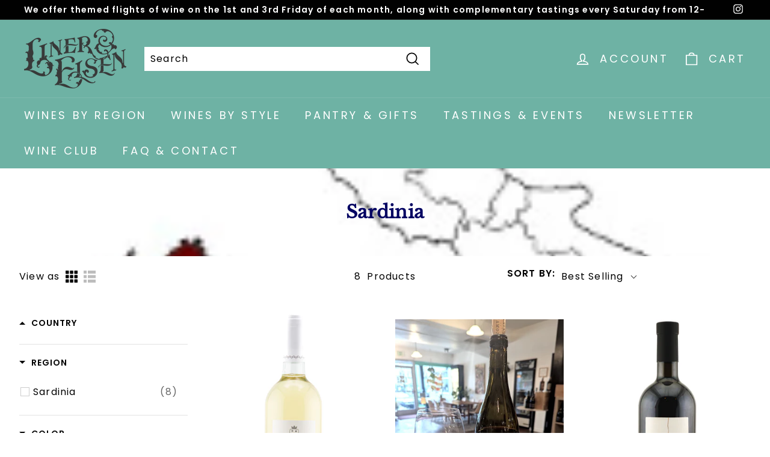

--- FILE ---
content_type: text/javascript; charset=utf-8
request_url: https://services.mybcapps.com/bc-sf-filter/filter?t=1769120067032&_=pf&shop=liner-and-elsen.myshopify.com&page=1&limit=24&sort=best-selling&display=grid&collection_scope=429623476528&tag=&product_available=false&variant_available=false&build_filter_tree=true&check_cache=true&sort_first=available&locale=en&sid=b76d457b-bcde-46ec-9963-29da71a339d2&callback=BoostPFSFilterCallback&event_type=init
body_size: 6915
content:
/**/ typeof BoostPFSFilterCallback === 'function' && BoostPFSFilterCallback({"total_product":8,"total_collection":0,"total_page":0,"from_cache":false,"products":[{"body_html":" Castiadas is a village in southern Sardinia between scrub-covered mountains and the sea. From 1875 to 1956, it was the site of Italy’s largest penal colony. The surrounding farmland was largely abandoned and returned to marshland. After the prison’s closure the Sardinian Agrarian Reform Agency partnered with local winemakers to form this cooperative winery, dedicated to reclaiming agriculture in the region. Today, the winery farms 150 hectares spread throughout the province of Serrabus-Gerri. The profound lack of romance in Castiadas’ story is surprising, considering the impressive quality of the wine. This Vermentino was raised in stainless steel to preserve the striking nose of mint, rosemary, lavender, peach and preserved lemon. The palate is fairly full bodied with even more herbaceous flavors; eucalyptus, sage, rosemary and thyme alongside lemons and limes and sea salt. A convincing match for saltwater fish dishes or garlicky chicken. ","skus":[],"available":true,"created_at":"2025-06-25T23:01:20Z","review_count":0,"variants":[{"merged_options":["color:White","region:Sardinia","vintage:2023"],"inventory_quantity":1,"image":null,"original_merged_options":["color:White","region:Sardinia","vintage:2023"],"compare_at_price":null,"inventory_management":"shopify","available":true,"weight":3,"title":"White / Sardinia / 2023","inventory_policy":"deny","weight_unit":"lb","price":"21.00","id":49920258736432,"sku":"","barcode":"716146331006"}],"media":[],"title":"Castiadas Vermentino di Sardegna Praidis 2023","price_min":21,"images_info":[{"src":"https://cdn.shopify.com/s/files/1/0685/3797/5088/files/CastiadasVermentinodiSardegnaPraidis2023.jpg?v=1751384004","width":900,"alt":null,"id":41361513480496,"position":1,"height":1350}],"review_ratings":0,"template_suffix":"","updated_at":"2026-01-14T16:37:48Z","collections":[{"template_suffix":"","handle":"all-wine-for-discount-purposes","id":431764734256,"sort_value":"30r","title":"Wine, Cider, Sake, and More"},{"template_suffix":"","handle":"italy","id":429414547760,"sort_value":"2t2","title":"Italy"},{"template_suffix":"","handle":"sardinia","id":429623476528,"sort_value":"000ncba00z","title":"Sardinia"},{"template_suffix":"","handle":"white-wine","id":429468909872,"sort_value":"2tua","title":"White Wine"},{"template_suffix":"","handle":"in-stock-white-wine","id":476908421424,"sort_value":"4g0z","title":"In Stock White Wine"},{"template_suffix":"","handle":"july-2025-newsletter","id":490118480176,"sort_value":"1t1u0d8","title":"July 2025 Newsletter"}],"vendor":"OBM","percent_sale_min":0,"best_selling_rank":999999,"html":{"theme_id":0,"value":""},"id":9890125513008,"published_at":"2025-06-25T23:01:20Z","rio_ratings":[],"images":{"1":"https://cdn.shopify.com/s/files/1/0685/3797/5088/files/CastiadasVermentinodiSardegnaPraidis2023.jpg?v=1751384004"},"options_with_values":[{"original_name":"color","values":[{"image":null,"title":"White"}],"name":"color","label":"Color","position":1},{"original_name":"region","values":[{"image":null,"title":"Sardinia"}],"name":"region","label":"Region","position":2},{"original_name":"vintage","values":[{"image":null,"title":"2023"}],"name":"vintage","label":"Vintage","position":3}],"weight_min":3000,"handle":"castiadas-vermentino-di-sardegna-praidis-2023","compare_at_price_min":null,"barcodes":["716146331006"],"tags":["italy","newsletter-jul25","sardinia","vermentino","White wine"],"published_scope":"global","metafields":[],"product_type":"wine","weight_max":3000,"locations":[],"position":null,"compare_at_price_max":null,"product_category":"Wine","price_max":21},{"body_html":" Cannonau is Sardinia's most famous grape variety, the special clone of Garnacha that's become synonymous with the rugged mountains and valleys of this island. Simone Sedilesu is a rising star of the island, known for his elegantly reimagined Cannonau that stands apart from the heavy handed, purely rustic Sardinian wines of old. Simone has been instrumental in establishing the new Barbagia district in one of the most isolated and mountainous parts of the island, around the towns of Nuoro and Mamoiada. This single vineyard Cannonau is his most elegant wine, silky and savory and wonderfully complex. The nose offers cherry and strawberry fruit, with dusty earth and a streak of iron and fennel. The palate is gift-wrapped with perfectly composed tannins, with resonant notes of cherry and clay, dusty underbrush and sage. This wine has all the warmth and richness of great Cannonau with the elegance and refinement normally credited to Piedmont's Nebbiolo. ","skus":[],"available":true,"created_at":"2025-02-13T01:25:57Z","review_count":0,"variants":[{"merged_options":["color:Red","region:Sardinia","vintage:2020"],"inventory_quantity":1,"image":null,"original_merged_options":["color:Red","region:Sardinia","vintage:2020"],"compare_at_price":null,"inventory_management":"shopify","available":true,"weight":3,"title":"Red / Sardinia / 2020","inventory_policy":"deny","weight_unit":"lb","price":"30.00","id":49528077418800,"sku":null,"barcode":null}],"media":[],"title":"Cantine Vikevike Barbagia Rosso Ghirada Fittiloghe 2020","price_min":30,"images_info":[{"src":"https://cdn.shopify.com/s/files/1/0685/3797/5088/files/vikevike.jpg?v=1739409983","width":678,"alt":null,"id":40176705929520,"position":1,"height":900}],"review_ratings":0,"template_suffix":"","updated_at":"2026-01-22T19:45:31Z","collections":[{"template_suffix":"","handle":"red-wine","id":429468942640,"sort_value":"86","title":"Red Wine"},{"template_suffix":"","handle":"all-wine-for-discount-purposes","id":431764734256,"sort_value":"53t","title":"Wine, Cider, Sake, and More"},{"template_suffix":"","handle":"italy","id":429414547760,"sort_value":"7o0z","title":"Italy"},{"template_suffix":"","handle":"organic-biodynamic","id":429467140400,"sort_value":"89x","title":"Organic & Biodynamic"},{"template_suffix":"","handle":"sardinia","id":429623476528,"sort_value":"000ncba00z0z","title":"Sardinia"}],"vendor":"Strade Bianche","percent_sale_min":0,"best_selling_rank":999999,"html":{"theme_id":0,"value":""},"id":9739426988336,"published_at":"2025-09-05T22:14:55Z","rio_ratings":[],"images":{"1":"https://cdn.shopify.com/s/files/1/0685/3797/5088/files/vikevike.jpg?v=1739409983"},"options_with_values":[{"original_name":"color","values":[{"image":null,"title":"Red"}],"name":"color","label":"Color","position":1},{"original_name":"region","values":[{"image":null,"title":"Sardinia"}],"name":"region","label":"Region","position":2},{"original_name":"vintage","values":[{"image":null,"title":"2020"}],"name":"vintage","label":"Vintage","position":3}],"weight_min":3000,"handle":"cantine-vikevike-barbagia-rosso-ghirada-fittiloghe-2020","compare_at_price_min":null,"barcodes":[],"tags":["cannonau","cannonau di sardegna","grenache","italy","organic","red wine","sardinia","wineclub-nov24"],"published_scope":"global","metafields":[],"product_type":"wine","weight_max":3000,"locations":[],"position":null,"compare_at_price_max":null,"product_category":"Wine","price_max":30},{"body_html":" Have you ever tried a really fancy orange juice? The sort you find in the specialty imports section of the artisanal grocery store. Maybe it’s Cara Cara orange, or some cultivar native to just one village in the mountains outside Seville. The aroma that juice gives off is the primary note of this Sardinian wine made from the curious Monica vine. Further notes of cranberry, Guatemalan coffee bean, clove and cinnamon offer thought-provoking depth. The palate offers ripe berries like strawberry and cranberry, more exotic spices like coriander, mustard seed, turmeric and tamarind, all in conversation with that juicy, ever-present orange note towards a mouthwatering finish. No one knows for sure what branch of the vine family Monica belongs to, but we do know it arrived in Sardinia in the 14th century at - where else - a monastery full of French monks. Today the grape isn’t found anywhere else, but has made a comfortable home on this topographically diverse and culturally blended island, offering a brighter, friendlier counterpoint to Sardinia’s more famous imported variety. The Pala family makes just about every kind of wine Sardinia makes, but I bet that at the end of the day, you’d see this Monica open on their kitchen counter. ","skus":[],"available":true,"created_at":"2022-12-30T06:07:46Z","review_count":0,"variants":[{"merged_options":["color:Red","region:Sardinia","vintage:2021"],"inventory_quantity":2,"image":null,"original_merged_options":["color:Red","region:Sardinia","vintage:2021"],"compare_at_price":null,"inventory_management":"shopify","available":true,"weight":3,"title":"Red / Sardinia / 2021","inventory_policy":"deny","weight_unit":"lb","price":"19.00","id":44226305327408,"sku":"","barcode":"8017630752249"}],"media":[],"title":"Pala Monica de Sardegna “Oltreluna” 2021","price_min":19,"images_info":[{"src":"https://cdn.shopify.com/s/files/1/0685/3797/5088/products/PalaMonicadeSardegna_Oltreluna_2020.jpg?v=1673631442","width":900,"alt":null,"id":32624135864624,"position":1,"height":1350}],"review_ratings":0,"template_suffix":"","updated_at":"2026-01-14T03:35:18Z","collections":[{"template_suffix":"","handle":"red-wine","id":429468942640,"sort_value":"1ur","title":"Red Wine"},{"template_suffix":"","handle":"italy","id":429414547760,"sort_value":"1t1","title":"Italy"},{"template_suffix":"","handle":"organic-biodynamic","id":429467140400,"sort_value":"21ob","title":"Organic & Biodynamic"},{"template_suffix":"","handle":"sardinia","id":429623476528,"sort_value":"000nc0k00l","title":"Sardinia"},{"template_suffix":"","handle":"january-2023-newsletter-wines","id":431210496304,"sort_value":"42000u5002","title":"January 2023 Newsletter Wines"},{"template_suffix":"","handle":"all-wine-for-discount-purposes","id":431764734256,"sort_value":"su","title":"Wine, Cider, Sake, and More"}],"vendor":"Banville","percent_sale_min":0,"best_selling_rank":999999,"html":{"theme_id":0,"value":""},"id":8060061614384,"published_at":"2022-12-30T06:07:47Z","rio_ratings":[],"images":{"1":"https://cdn.shopify.com/s/files/1/0685/3797/5088/products/PalaMonicadeSardegna_Oltreluna_2020.jpg?v=1673631442"},"options_with_values":[{"original_name":"color","values":[{"image":null,"title":"Red"}],"name":"color","label":"Color","position":1},{"original_name":"region","values":[{"image":null,"title":"Sardinia"}],"name":"region","label":"Region","position":2},{"original_name":"vintage","values":[{"image":null,"title":"2021"}],"name":"vintage","label":"Vintage","position":3}],"weight_min":3000,"handle":"pala-monica-de-sardegna-oltreluna-2020","compare_at_price_min":null,"barcodes":["8017630752249"],"tags":["italy","monica","monica di sardegna","newsletter-jan23","Organic","Red Wine","sardinia"],"published_scope":"global","metafields":[],"product_type":"Wine","weight_max":3000,"locations":[],"position":null,"compare_at_price_max":null,"product_category":"Wine","price_max":19},{"body_html":"","skus":[],"available":true,"created_at":"2022-12-27T00:11:26Z","review_count":0,"variants":[{"merged_options":["color:Red","region:Sardinia","vintage:2020"],"inventory_quantity":2,"image":null,"original_merged_options":["color:Red","region:Sardinia","vintage:2020"],"compare_at_price":null,"inventory_management":"shopify","available":true,"weight":2.9983,"title":"Red / Sardinia / 2020","inventory_policy":"deny","weight_unit":"lb","price":"22.00","id":44204146753840,"sku":"","barcode":"086785142098"}],"media":[],"title":"Sella & Mosca Cannonau di Sardegna Riserva 2020","price_min":22,"images_info":[{"src":"https://cdn.shopify.com/s/files/1/0685/3797/5088/files/Sella_MoscaCannonaudiSardegnaRiserva2020.jpg?v=1716921544","width":900,"alt":null,"id":37901720486192,"position":1,"height":1350}],"review_ratings":0,"template_suffix":null,"updated_at":"2026-01-22T21:27:06Z","collections":[{"template_suffix":"","handle":"red-wine","id":429468942640,"sort_value":"26","title":"Red Wine"},{"template_suffix":"","handle":"italy","id":429414547760,"sort_value":"25","title":"Italy"},{"template_suffix":"","handle":"sardinia","id":429623476528,"sort_value":"000nc0k08","title":"Sardinia"},{"template_suffix":"","handle":"all-wine-for-discount-purposes","id":431764734256,"sort_value":"vzq","title":"Wine, Cider, Sake, and More"},{"template_suffix":"","handle":"in-stock-red-wines","id":483744874800,"sort_value":"000x","title":"In-Stock Red Wines"}],"vendor":"RNDC","percent_sale_min":0,"best_selling_rank":999999,"html":{"theme_id":0,"value":""},"id":8054608920880,"published_at":"2022-12-27T00:11:25Z","rio_ratings":[],"images":{"1":"https://cdn.shopify.com/s/files/1/0685/3797/5088/files/Sella_MoscaCannonaudiSardegnaRiserva2020.jpg?v=1716921544"},"options_with_values":[{"original_name":"color","values":[{"image":null,"title":"Red"}],"name":"color","label":"Color","position":1},{"original_name":"region","values":[{"image":null,"title":"Sardinia"}],"name":"region","label":"Region","position":2},{"original_name":"vintage","values":[{"image":null,"title":"2020"}],"name":"vintage","label":"Vintage","position":3}],"weight_min":2998.3,"handle":"sella-mosca-cannonau-di-sardegna-riserva-2020","compare_at_price_min":null,"barcodes":["086785142098"],"tags":["cannonau","cannonau di sardegna","italy","red","red wine"],"published_scope":"global","metafields":[],"product_type":"Wine","weight_max":2998.3,"locations":[],"position":null,"compare_at_price_max":null,"product_category":"Wine","price_max":22},{"body_html":" Contini was founded in 1898, and stands today as Sardinia’s oldest winery. After five generations in the family, the winery has spread out geographically from Oristano, the western coastal region where Continis have always lived and where their signature – and singular – white Vernaccia is made. Though the winery produces wines of every color and from every corner of the island, there is something about living next to the Mediterranean that influences work in the cellar. There is a freshness in this bright red Cannonau that speaks of ocean breezes blowing through the vines in Ossidiana, delicate notes of earth and herbs drawn from the vineyard’s clay and sand. You can taste all this because this wine only ever touches stainless steel tanks before bottling. You can smell three leaves: tomato, bay, and curry. There’s red cherries and orange peels and black peppercorns too. The palate is surprisingly light for Cannonau, with silky threads of tannin woven through cherry and orange fruits before the finish adds notes of sage and tarragon. While charcuterie and tomato-based dishes are on the menu, this is also the rare sort of red that goes with saltwater seafood – particularly the fried kind. ","skus":[],"available":false,"created_at":"2025-02-27T20:16:53Z","review_count":0,"variants":[{"merged_options":["color:Red","region:Sardinia","vintage:2022"],"inventory_quantity":0,"image":null,"original_merged_options":["color:Red","region:Sardinia","vintage:2022"],"compare_at_price":null,"inventory_management":"shopify","available":false,"weight":2.9983,"title":"Red / Sardinia / 2022","inventory_policy":"deny","weight_unit":"lb","price":"18.00","id":49577261203760,"sku":null,"barcode":"814745020441"}],"media":[],"title":"Contini Cannonau di Sardegna Tonaghe 2022","price_min":18,"images_info":[{"src":"https://cdn.shopify.com/s/files/1/0685/3797/5088/files/ContiniCannonaudiSardegnaTonaghe2022.jpg?v=1740759126","width":900,"alt":null,"id":40334946304304,"position":1,"height":1350}],"review_ratings":0,"template_suffix":null,"updated_at":"2026-01-14T03:35:19Z","collections":[{"template_suffix":"","handle":"red-wine","id":429468942640,"sort_value":"53","title":"Red Wine"},{"template_suffix":"","handle":"all-wine-for-discount-purposes","id":431764734256,"sort_value":"4yw","title":"Wine, Cider, Sake, and More"},{"template_suffix":"","handle":"italy","id":429414547760,"sort_value":"5a","title":"Italy"},{"template_suffix":"","handle":"organic-biodynamic","id":429467140400,"sort_value":"5d","title":"Organic & Biodynamic"},{"template_suffix":"","handle":"sardinia","id":429623476528,"sort_value":"000ncba00z0000w","title":"Sardinia"},{"template_suffix":"","handle":"april-2024-newsletter-wines","id":472516985136,"sort_value":"4v","title":"April 2024 Newsletter Wines"},{"template_suffix":"","handle":"march-2025-newsletter-wines","id":485778391344,"sort_value":"3e","title":"March 2025 Newsletter Wines"}],"vendor":"Strade Bianche","percent_sale_min":0,"best_selling_rank":999999,"html":{"theme_id":0,"value":""},"id":9759465570608,"published_at":"2025-02-27T20:24:30Z","rio_ratings":[],"images":{"1":"https://cdn.shopify.com/s/files/1/0685/3797/5088/files/ContiniCannonaudiSardegnaTonaghe2022.jpg?v=1740759126"},"options_with_values":[{"original_name":"color","values":[{"image":null,"title":"Red"}],"name":"color","label":"Color","position":1},{"original_name":"region","values":[{"image":null,"title":"Sardinia"}],"name":"region","label":"Region","position":2},{"original_name":"vintage","values":[{"image":null,"title":"2022"}],"name":"vintage","label":"Vintage","position":3}],"weight_min":2998.3,"handle":"contini-cannonau-di-sardegna-tonaghe-2022","compare_at_price_min":null,"barcodes":["814745020441"],"tags":["cannonau","cannonau di sardegna","italy","newsletter-apr24","newsletter-mar25","organic","red wine"],"published_scope":"global","metafields":[],"product_type":"Wine","weight_max":2998.3,"locations":[],"position":null,"compare_at_price_max":null,"product_category":"Wine","price_max":18},{"body_html":"","skus":[],"available":false,"created_at":"2024-12-11T23:13:08Z","review_count":0,"variants":[{"merged_options":["color:White","region:Sardinia","vintage:2023"],"inventory_quantity":0,"image":null,"original_merged_options":["color:White","region:Sardinia","vintage:2023"],"compare_at_price":null,"inventory_management":"shopify","available":false,"weight":3,"title":"White / Sardinia / 2023","inventory_policy":"deny","weight_unit":"lb","price":"15.00","id":49336863097136,"sku":"","barcode":"084692496549"}],"media":[],"title":"Samas Isola dei Nuraghi Bianco 2023","price_min":15,"images_info":[{"src":"https://cdn.shopify.com/s/files/1/0685/3797/5088/files/SamasIsoladeiNuraghiBianco2023.jpg?v=1738300695","width":900,"alt":null,"id":40100909023536,"position":1,"height":1350}],"review_ratings":0,"template_suffix":"","updated_at":"2025-07-16T01:41:59Z","collections":[{"template_suffix":"","handle":"all-wine-for-discount-purposes","id":431764734256,"sort_value":"68g","title":"Wine, Cider, Sake, and More"},{"template_suffix":"","handle":"italy","id":429414547760,"sort_value":"7c","title":"Italy"},{"template_suffix":"","handle":"sardinia","id":429623476528,"sort_value":"000ncba00z00y","title":"Sardinia"},{"template_suffix":"","handle":"white-wine","id":429468909872,"sort_value":"6s","title":"White Wine"}],"vendor":"RNDC","percent_sale_min":0,"best_selling_rank":999999,"html":{"theme_id":0,"value":""},"id":9678854881584,"published_at":"2024-12-11T23:13:08Z","rio_ratings":[],"images":{"1":"https://cdn.shopify.com/s/files/1/0685/3797/5088/files/SamasIsoladeiNuraghiBianco2023.jpg?v=1738300695"},"options_with_values":[{"original_name":"color","values":[{"image":null,"title":"White"}],"name":"color","label":"Color","position":1},{"original_name":"region","values":[{"image":null,"title":"Sardinia"}],"name":"region","label":"Region","position":2},{"original_name":"vintage","values":[{"image":null,"title":"2023"}],"name":"vintage","label":"Vintage","position":3}],"weight_min":3000,"handle":"samas-isola-dei-nuraghi-bianco-2023","compare_at_price_min":null,"barcodes":["084692496549"],"tags":["chardonnay","italy","sardinia","vermentino","White wine"],"published_scope":"global","metafields":[],"product_type":"wine","weight_max":3000,"locations":[],"position":null,"compare_at_price_max":null,"product_category":"Wine","price_max":15},{"body_html":"Mario Bagella is one of the foremost winemakers on Sardinia, famous for his elegantly handled Cannonau and Vermentino. This Olieddu cuvee is made from the obscure indigenous variety Cagnulari. It's a clone derived from Gracciano grapes brought to the island from Spain during its Aragonese period. This wine is a bruiser. Deep black fruit baked into a compote, a shovel full of smoky volcanic earth, and framed with wrought iron tannins. This is the sort of wine you bring to a barbecue where the whole pig is roasted in a pit. This is the wine you bring when the stew has been cooking since 6am.","skus":[],"available":false,"created_at":"2023-07-07T19:12:58Z","review_count":0,"variants":[{"merged_options":["color:Red","region:Sardinia","vintage:2019"],"inventory_quantity":0,"image":null,"original_merged_options":["color:Red","region:Sardinia","vintage:2019"],"compare_at_price":null,"inventory_management":"shopify","available":false,"weight":3,"title":"Red / Sardinia / 2019","inventory_policy":"deny","weight_unit":"lb","price":"42.00","id":45589928247600,"sku":"","barcode":""}],"media":[],"title":"Mario Bagella Isola dei Nuraghi Cagnulari Olieddu 2019","price_min":42,"images_info":[{"src":"https://cdn.shopify.com/s/files/1/0685/3797/5088/files/MarioBagellaIsoladeiNuraghiCagnulariOlieddu2019.jpg?v=1689229580","width":900,"alt":null,"id":34434624028976,"position":1,"height":1350}],"review_ratings":0,"template_suffix":"","updated_at":"2025-07-15T14:24:16Z","collections":[{"template_suffix":"","handle":"red-wine","id":429468942640,"sort_value":"eko","title":"Red Wine"},{"template_suffix":"","handle":"all-wine-for-discount-purposes","id":431764734256,"sort_value":"k6x","title":"Wine, Cider, Sake, and More"},{"template_suffix":"","handle":"italy","id":429414547760,"sort_value":"e8","title":"Italy"},{"template_suffix":"","handle":"organic-biodynamic","id":429467140400,"sort_value":"fiy","title":"Organic & Biodynamic"},{"template_suffix":"","handle":"sardinia","id":429623476528,"sort_value":"000ncba08","title":"Sardinia"}],"vendor":"Liner & Elsen","percent_sale_min":0,"best_selling_rank":999999,"html":{"theme_id":0,"value":""},"id":8450948792624,"published_at":"2023-07-07T19:12:58Z","rio_ratings":[],"images":{"1":"https://cdn.shopify.com/s/files/1/0685/3797/5088/files/MarioBagellaIsoladeiNuraghiCagnulariOlieddu2019.jpg?v=1689229580"},"options_with_values":[{"original_name":"color","values":[{"image":null,"title":"Red"}],"name":"color","label":"Color","position":1},{"original_name":"region","values":[{"image":null,"title":"Sardinia"}],"name":"region","label":"Region","position":2},{"original_name":"vintage","values":[{"image":null,"title":"2019"}],"name":"vintage","label":"Vintage","position":3}],"weight_min":3000,"handle":"mario-bagella-isola-dei-nuraghi-cagnulari-olieddu-2019","compare_at_price_min":null,"barcodes":[],"tags":["cagnulari","isola dei nuraghi","italy","organic","red wine","sardinia"],"published_scope":"global","metafields":[],"product_type":"wine","weight_max":3000,"locations":[],"position":null,"compare_at_price_max":null,"product_category":"Wine","price_max":42},{"body_html":"","skus":[],"available":false,"created_at":"2022-12-27T00:09:41Z","review_count":0,"variants":[{"merged_options":["color:Red","region:Sardinia","vintage:2022"],"inventory_quantity":0,"image":null,"original_merged_options":["color:Red","region:Sardinia","vintage:2022"],"compare_at_price":null,"inventory_management":"shopify","available":false,"weight":2.9983,"title":"Red / Sardinia / 2022","inventory_policy":"deny","weight_unit":"lb","price":"20.00","id":44204136530224,"sku":"","barcode":"803173270061"}],"media":[],"title":"Mario Bagella 1 Sorso Cannonau di Sardegna 2022","price_min":20,"images_info":[{"src":"https://cdn.shopify.com/s/files/1/0685/3797/5088/files/MarioBagella1SorsoCannonaudiSardegna2021.jpg?v=1711989969","width":900,"alt":null,"id":37187890348336,"position":1,"height":1350}],"review_ratings":0,"template_suffix":null,"updated_at":"2025-09-25T21:13:02Z","collections":[{"template_suffix":"","handle":"red-wine","id":429468942640,"sort_value":"1r","title":"Red Wine"},{"template_suffix":"","handle":"italy","id":429414547760,"sort_value":"1p","title":"Italy"},{"template_suffix":"","handle":"organic-biodynamic","id":429467140400,"sort_value":"1y","title":"Organic & Biodynamic"},{"template_suffix":"","handle":"sardinia","id":429623476528,"sort_value":"000nc0k00e","title":"Sardinia"},{"template_suffix":"","handle":"all-wine-for-discount-purposes","id":431764734256,"sort_value":"wa8","title":"Wine, Cider, Sake, and More"},{"template_suffix":"","handle":"april-2024-newsletter-wines","id":472516985136,"sort_value":"0r1y","title":"April 2024 Newsletter Wines"}],"vendor":"Strade Bianche","percent_sale_min":0,"best_selling_rank":999999,"html":{"theme_id":0,"value":""},"id":8054606987568,"published_at":"2024-03-26T16:24:45Z","rio_ratings":[],"images":{"1":"https://cdn.shopify.com/s/files/1/0685/3797/5088/files/MarioBagella1SorsoCannonaudiSardegna2021.jpg?v=1711989969"},"options_with_values":[{"original_name":"color","values":[{"image":null,"title":"Red"}],"name":"color","label":"Color","position":1},{"original_name":"region","values":[{"image":null,"title":"Sardinia"}],"name":"region","label":"Region","position":2},{"original_name":"vintage","values":[{"image":null,"title":"2022"}],"name":"vintage","label":"Vintage","position":3}],"weight_min":2998.3,"handle":"mario-bagella-1-sorso-cannonau-di-sardegna-2022","compare_at_price_min":null,"barcodes":["803173270061"],"tags":["cannonau","cannonau di sardegna","italy","newsletter-apr24","organic","red wine"],"published_scope":"global","metafields":[],"product_type":"Wine","weight_max":2998.3,"locations":[],"position":null,"compare_at_price_max":null,"product_category":"Wine","price_max":20}],"event_type":"init","filter":{"options":[{"isCollapseMobile":true,"showMoreType":"scrollbar","tooltip":null,"activeCollectionAll":false,"isCollapsePC":true,"displayAllValuesInUppercaseForm":false,"label":"Country","filterOptionId":"pf_c_country","showSearchBoxFilterPC":false,"displayType":"list","sortManualValues":false,"sortType":"key-asc","manualValues":[{"handle":"italy","id":"429414547760","label":"Italy","sort_order":"best-selling"},{"handle":"france","id":"429414514992","label":"France","sort_order":"best-selling"},{"handle":"spain","id":"429414580528","label":"Spain","sort_order":"best-selling"},{"handle":"germany","id":"429414646064","label":"Germany","sort_order":"best-selling"},{"handle":"austria","id":"429414678832","label":"Austria","sort_order":"best-selling"},{"handle":"switzerland","id":"429997883696","label":"Switzerland","sort_order":"best-selling"},{"handle":"georgian-replublic","id":"429997687088","label":"Georgian Replublic","sort_order":"best-selling"},{"handle":"hungary","id":"429997719856","label":"Hungary","sort_order":"best-selling"},{"handle":"slovenia","id":"429997818160","label":"Slovenia","sort_order":"best-selling"},{"handle":"croatia","id":"429997621552","label":"Croatia","sort_order":"best-selling"},{"handle":"greece","id":"429414711600","label":"Greece","sort_order":"best-selling"},{"handle":"bulgaria","id":"429997523248","label":"Bulgaria","sort_order":"best-selling"},{"handle":"slovakia","id":"429997785392","label":"Slovakia","sort_order":"best-selling"},{"handle":"australia","id":"429429653808","label":"Australia","sort_order":"best-selling"},{"handle":"new-zealand","id":"429429686576","label":"New Zealand","sort_order":"best-selling"},{"handle":"usa","id":"429414875440","label":"USA","sort_order":"best-selling"},{"handle":"chile","id":"429429784880","label":"Chile","sort_order":"best-selling"},{"handle":"argentina","id":"429429883184","label":"Argentina","sort_order":"best-selling"},{"handle":"mexico","id":"429429948720","label":"Mexico","sort_order":"best-selling"}],"valueType":"specific","selectType":"single","excludedValues":null,"showSearchBoxFilterMobile":false,"position":1,"filterType":"collection","keepValuesStatic":false,"status":"active","values":[{"key":"429414547760","label":"Italy","handle":"italy","tags":null,"sort_order":"best-selling","body_html":null,"image":null,"doc_count":637},{"key":"429414514992","label":"France","handle":"france","tags":null,"sort_order":"best-selling","body_html":null,"image":null,"doc_count":966},{"key":"429414580528","label":"Spain","handle":"spain","tags":null,"sort_order":"best-selling","body_html":null,"image":null,"doc_count":260},{"key":"429414646064","label":"Germany","handle":"germany","tags":null,"sort_order":"best-selling","body_html":null,"image":null,"doc_count":112},{"key":"429414678832","label":"Austria","handle":"austria","tags":null,"sort_order":"best-selling","body_html":null,"image":null,"doc_count":86},{"key":"429997883696","label":"Switzerland","handle":"switzerland","tags":null,"sort_order":"best-selling","body_html":null,"image":null,"doc_count":4},{"key":"429997687088","label":"Georgian Replublic","handle":"georgian-replublic","tags":null,"sort_order":"best-selling","body_html":null,"image":null,"doc_count":17},{"key":"429997719856","label":"Hungary","handle":"hungary","tags":null,"sort_order":"best-selling","body_html":null,"image":null,"doc_count":39},{"key":"429997818160","label":"Slovenia","handle":"slovenia","tags":null,"sort_order":"best-selling","body_html":null,"image":null,"doc_count":23},{"key":"429997621552","label":"Croatia","handle":"croatia","tags":null,"sort_order":"best-selling","body_html":null,"image":null,"doc_count":20},{"key":"429414711600","label":"Greece","handle":"greece","tags":null,"sort_order":"best-selling","body_html":null,"image":null,"doc_count":19},{"key":"429997523248","label":"Bulgaria","handle":"bulgaria","tags":null,"sort_order":"best-selling","body_html":null,"image":null,"doc_count":0},{"key":"429997785392","label":"Slovakia","handle":"slovakia","tags":null,"sort_order":"best-selling","body_html":null,"image":null,"doc_count":4},{"key":"429429653808","label":"Australia","handle":"australia","tags":null,"sort_order":"best-selling","body_html":null,"image":null,"doc_count":15},{"key":"429429686576","label":"New Zealand","handle":"new-zealand","tags":null,"sort_order":"best-selling","body_html":null,"image":null,"doc_count":13},{"key":"429414875440","label":"USA","handle":"usa","tags":null,"sort_order":"best-selling","body_html":null,"image":null,"doc_count":611},{"key":"429429784880","label":"Chile","handle":"chile","tags":null,"sort_order":"best-selling","body_html":null,"image":null,"doc_count":10},{"key":"429429883184","label":"Argentina","handle":"argentina","tags":null,"sort_order":"best-selling","body_html":null,"image":null,"doc_count":17},{"key":"429429948720","label":"Mexico","handle":"mexico","tags":null,"sort_order":"best-selling","body_html":null,"image":null,"doc_count":5}]},{"isCollapseMobile":false,"showMoreType":"scrollbar","tooltip":null,"isCollapsePC":false,"displayAllValuesInUppercaseForm":false,"replaceTextFilterValues":null,"swatchStyle":"circle-grid","label":"Region","filterOptionId":"pf_opt_region","removeTextFilterValues":"","showSearchBoxFilterPC":false,"displayType":"list","sortManualValues":false,"sortType":"key-asc","manualValues":[],"valueType":"all","selectType":"multiple","excludedValues":[],"showSearchBoxFilterMobile":false,"position":2,"filterType":"opt_region","status":"active","values":[{"key":"Sardinia","doc_count":8}]},{"isCollapseMobile":false,"showMoreType":"scrollbar","tooltip":null,"isCollapsePC":false,"displayAllValuesInUppercaseForm":false,"replaceTextFilterValues":null,"swatchStyle":"circle-grid","label":"Color","filterOptionId":"pf_opt_color","removeTextFilterValues":"","showSearchBoxFilterPC":false,"displayType":"list","sortManualValues":false,"sortType":"key-asc","manualValues":["White","Rose","Red","Orange"],"valueType":"specific","selectType":"multiple","excludedValues":[],"showSearchBoxFilterMobile":false,"position":3,"filterType":"opt_color","status":"active","values":[{"key":"White","doc_count":2},{"key":"Red","doc_count":6}]},{"isCollapseMobile":false,"prefix":null,"showMoreType":"scrollbar","tooltip":null,"isCollapsePC":false,"displayAllValuesInUppercaseForm":false,"replaceTextFilterValues":null,"swatchStyle":"circle-grid","label":"Looking for bubbles?","filterOptionId":"pf_t_looking_for_bubbles","removeTextFilterValues":"","showSearchBoxFilterPC":false,"displayType":"box","sortManualValues":false,"sortType":"key-asc","manualValues":["Sparkling Wine"],"valueType":"specific","selectType":"single","excludedValues":null,"showSearchBoxFilterMobile":false,"position":4,"filterType":"tag","status":"active","values":[]},{"displayType":"range","sliderRange":4,"sliderStep":1,"label":"Price","position":5,"filterType":"price","filterOptionId":"pf_p_price","status":"active","values":{"max":42,"min":15}},{"displayType":"list","valueType":"all","selectType":"multiple","label":"Product Type","position":6,"filterType":"product_type","filterOptionId":"pf_pt_product_type","status":"disabled"},{"isCollapseMobile":false,"prefix":null,"showMoreType":"scrollbar","tooltip":null,"isCollapsePC":false,"displayAllValuesInUppercaseForm":false,"replaceTextFilterValues":null,"swatchStyle":"circle-grid","label":"Alternative Bottle Sizes","filterOptionId":"pf_t_alternative_bottle_sizes","removeTextFilterValues":"","showSearchBoxFilterPC":false,"displayType":"list","sortManualValues":false,"sortType":"key-asc","manualValues":["375ml","500ml","1500ml"],"valueType":"specific","selectType":"multiple","excludedValues":null,"showSearchBoxFilterMobile":false,"position":7,"filterType":"tag","status":"active","values":[]}],"filterId":"QWYPwOEXV"},"bundles":[],"meta":{"rid":"b4eab1c5-ecc6-49e8-a2eb-bf5bea10ed20","currency":"USD","money_format_with_currency":"${{amount}} USD","money_format":"${{amount}}","affected_by_merchandising":false,"affected_by_performance_ranking":false,"affected_by_search_personalization":false}});